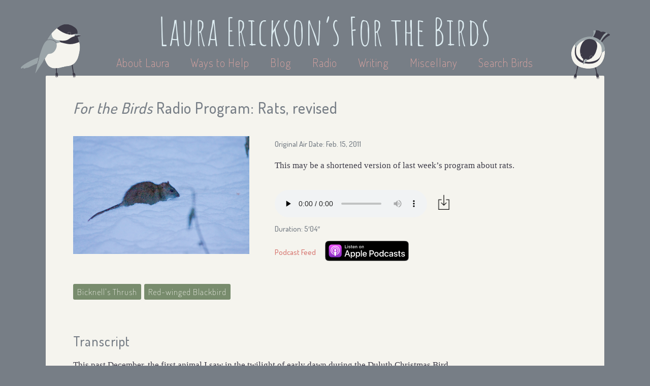

--- FILE ---
content_type: text/html; charset=utf-8
request_url: https://www.lauraerickson.com/radio/program/9665/rats-revised/
body_size: 9810
content:
<!DOCTYPE html>
<html lang="en">
  <head>
    



<meta name="viewport" content="width=device-width, user-scalable=no" />

<link href="https://static.lauraerickson.com/images/favicon.ico"
  rel="icon" type="image/x-icon" />

<link href="https://static.lauraerickson.com/stylesheets/styles.css?v=8cf81dbc"
  rel="stylesheet" type="text/css" />

<link href="https://static.lauraerickson.com/stylesheets/unslider.css"
  rel="stylesheet" type="text/css" />

<script
  src="https://static.lauraerickson.com/js/jquery.js"
  type="text/javascript"></script>

<script
  src="https://static.lauraerickson.com/js/unslider-min.js"
  type="text/javascript"></script>

<script
  src="https://static.lauraerickson.com/js/birds.js"
  type="text/javascript"></script>

<script
  src="https://static.lauraerickson.com/js/creations.js"
  type="text/javascript"></script>

<script
  src="https://static.lauraerickson.com/js/waystohelp.js"
  type="text/javascript"></script>

<script>
  (function(i,s,o,g,r,a,m){i['GoogleAnalyticsObject']=r;i[r]=i[r]||function(){
  (i[r].q=i[r].q||[]).push(arguments)},i[r].l=1*new Date();a=s.createElement(o),
  m=s.getElementsByTagName(o)[0];a.async=1;a.src=g;m.parentNode.insertBefore(a,m)
  })(window,document,'script','//www.google-analytics.com/analytics.js','ga');

  ga('create', 'UA-1619342-5', 'auto');
  ga('send', 'pageview');
</script>


    
<link href="https://www.lauraerickson.com/radio/feed.xml"
  rel="alternate" type="application/rss+xml"
  title="Laura Erickson's For the Birds RSS feed" />


    <title>
      Rats, revised | Radio |
      Laura Erickson's For the Birds
    </title>
  </head>

  <body id="radio-program">
    


    







<div id="header">
  <a id="site-title" href="/">
    <h1>Laura Erickson’s For the Birds</h1>
  </a>

  <div id="menu">
    <a href="/about-laura/"
        >
      About Laura
    </a>

    <a href="/ways-to-help/"
        >
      Ways to Help
    </a>

    <a href="https://lauraerickson.substack.com">
      Blog</a>

    <a href="/radio/"
        >
      Radio
    </a>

    <a href="/writing/"
        >
      Writing</a>

    <a href="/miscellany/"
        >
      Miscellany</a>

    <a href="/birds/"
        >
      Search Birds</a>
  </div>

</div>


    <div id="content">
      <span class="chickadee chickadee-l"></span>
      <span class="chickadee chickadee-r"></span>

      <h2 id="page-title">
<i>For the Birds</i> Radio Program: Rats, revised
</h2>

      





<div class="page-section">
  <div id="program-columns" class="page-subsection">
    <div id="artwork" class="column" data-pk="9665">
      <img src="https://static.lauraerickson.com/images/camera-icon.png" />
    </div>

    <div class="column">
      <div id="above-mp3">
        <span class="original-air-date">
          Original Air Date: Feb. 15, 2011
          
        </span>

        
        
        

        <span>
          <p>This may be a shortened version of last week&rsquo;s program about rats.</p>
        </span>
      </div>

      <div id="mp3-and-below">
        
        <span>
          

<div class="audio-with-download">
  <audio controls preload="none">
    <source src="https://media.lauraerickson.com/radio/2011-02-15_Rats.mp3" type="audio/mpeg">
    Your browser does not support the audio element.
  </audio>

  


<a class="download-link"  href="https://media.lauraerickson.com/radio/2011-02-15_Rats.mp3">
  <img src="https://static.lauraerickson.com/images/download-icon.png" \></a>

</div>

        </span>

        <span id="duration">
          Duration: 5′04″
        </span>

        

        

				<div class="radio-podcast-links">
  <a class="radio-link" href="/radio/feed.xml">
    Podcast Feed</a>
  <a class="radio-link itunes-badge" href="">
    <img class="itunes-badge-image" src="https://static.lauraerickson.com/images/apple-podcasts-button.svg" />
  </a>
</div>

      </div>
    </div>
  </div>

  <div class="page-subsection">
    
<div class="tags">
  <ul>
    
    <li class="tag">
      <a href="/bird/bicknells-thrush/">
        Bicknell&#39;s Thrush</a>
    </li>
    
    <li class="tag">
      <a href="/bird/red-winged-blackbird/">
        Red-winged Blackbird</a>
    </li>
    

    
  </ul>
</div>


  </div>

</div>


<div class="page-section">
  <h3 class="page-subtitle">Transcript</h3>

  <div id="transcript" class="markdown">
    <p>This past December, the first animal I saw in the twilight of early dawn during the Duluth Christmas Bird Count was not a bird—it was a rat, feeding below a feeder at my favorite Duluth backyard feeding station. Rats don’t survive long in Duluth neighborhoods where houses are well insulated. There’s a large population of rats in downtown Duluth, and grain elevators in the harbor attract and sustain them, but overall, rats aren’t something we Northlanders think about much. My friend with the bird feeders said she’d close down the feeders for a week or so—that’s really all it takes to send them away.</p>
<p>But rats are a huge problem in the tropics, and not just for people. Ornithologists have long known of the problems they pose for ground-nesting birds on islands, where without serious rat control efforts, many bird species would be extinct. But rats are a problem well above the ground, too. Jason Townsend, an ornithologist at the State University of New York, was doing research on Bicknell’s Thrush in the Dominican Republic when he got a real eye-opener. Every day just before sunset, he’d notice rats up in the treetops, often backlit by the glow a lovely sunset. He and colleagues from the Cornell Lab of Ornithology and colleges in Vermont and the Dominican Republic were tracking 53 Bicknell’s Thrushes via radio transmitter, and during the course of the study, rats killed 5 of the birds—a full 9.4 percent. None of the other birds died or were lost during the course of the study, so the researchers concluded that rat predation of roosting thrushes is a significant cause of mortality for the species. </p>
<p>Rats concentrate in broadleaf cloud forests where most thrushes live. But on one study area where there was also a stand of longleaf pine, many of the thrushes flew some distance from their daytime habitat to sleep in the pines, where rats are far less numerous. Apparently some of the birds are adapting to the rats by avoiding their main nocturnal stomping grounds. </p>
<p>Songbirds are surprisingly helpless when roosting at night. Many species, including Bicknell’s Thrush, are night migrants, but they still have poor night vision. On takeoff during migration, they fly directly toward the moon or stars. This instinct is a sound one because there can’t be any obstructions between them and any stars they can actually see, so they won’t crash into branches. Birds feel barometric pressure, and when they’ve reached a safe altitude, they travel horizontally, using the stars for navigation. </p>
<p>But except during migration, these birds are helpless in the dark. When I was rehabbing a bird who was stressed by handling, I provided any hands-on treatments at night. My husband or one of my kids would hold a flashlight, and we never had trouble approaching the bird and picking it up and working on it in the darkness. It makes sense that roosting birds hold tight during most night disturbances—if they took off more easily, they’d be crashing helter-skelter into branches and one another, as that flock of red-winged blackbirds did when fireworks went off at midnight in Arkansas last month. Bicknell’s Thrushes apparently hang onto their roost branch as rats approach until it’s too late.</p>
<p>The researchers were tracking just this one rare and declining species. It’s scary to think about all the other birds that rats on Hispaniola kill every night, and sad to realize that this is yet another way we humans are causing the decline of wild birds. Norway and black rats have been following us since ancient times. They reached the Caribbean Islands, where there are surprisingly few natural predators, about 500 years ago. </p>
<p>The world is ever-changing, and people have made many changes for the better, restoring habitat and protecting endangered species-even if it is habitat we messed up in the first place, and species we endangered. I often feel a hopelessness when I discover yet another bad thing is happening out there thanks to us. But knowledge is the only way we can do anything at all. I hope we can start attacking this problem with the vigor people so often use to tackle far more selfish issues.</p>
  </div>
</div>



    </div>

    <div id="footer">
  <div id="content-copyright">
    All writing, images, videos, and sound recordings by
    Laura Erickson (unless otherwise noted), 1986-2026.
    All rights reserved.
    For permissions,
    <a href="mailto:chickadee@lauraerickson.com">
      email Laura</a>.
    <!--
    I love to share my work to promote bird conservation and education,
    and to help people enjoy and learn about the birds and other creatures
    who live with us on this little planet.
    I produce this webpage, my radio program, and my photography
    and sound recordings entirely at my own expense.
    I could not bear for my hard work to be used to promote any product,
    company, or organization that is in any way harmful to birds.
    Please do not use any of my work in any for-profit projects without
    written permission from me.
    You can ask for permission by
    -->
  </div>

  <div id="website-copyright">
		<span>
			Website by
			<a href="https://katherineerickson.com/">Katherine Erickson</a>,
			code on
			<a href="https://github.com/katur/forthebirds">Github</a>.
		</span>
    <br>
		<span>
			Chickadee illustrations by
			<a href="https://michaelgeraci.com">Michael P. Geraci</a>.
		</span>
  </div>
</div>

  </body>
</html>


--- FILE ---
content_type: text/css
request_url: https://static.lauraerickson.com/stylesheets/styles.css?v=8cf81dbc
body_size: 18029
content:
@charset "UTF-8";
/********** Get rid of native browser styles **********/
/* http://meyerweb.com/eric/tools/css/reset/
   v2.0 | 20110126
   License: none (public domain)
*/
@import url(https://fonts.googleapis.com/css2?family=Amatic+SC:wght@400;700&family=Dosis:wght@200;500;600&display=swap);
html, body, div, span, applet, object, iframe,
h1, h2, h3, h4, h5, h6, p, blockquote, pre,
a, abbr, acronym, address, big, cite, code,
del, dfn, em, img, ins, kbd, q, s, samp,
small, strike, strong, tt, var,
b, u, i, center,
dl, dt, dd, ol, ul, li,
fieldset, form, label, legend,
table, caption, tbody, tfoot, thead, tr, th, td,
article, aside, canvas, details, embed,
figure, figcaption, footer, header, hgroup,
menu, nav, output, ruby, section, summary,
time, mark, audio, video {
  margin: 0;
  padding: 0;
  border: 0;
  font-size: 100%;
  font: inherit;
  vertical-align: baseline;
}

/* HTML5 display-role reset for older browsers */
article, aside, details, figcaption, figure,
footer, header, hgroup, menu, nav, section {
  display: block;
}

ol, ul {
  list-style: none;
}

blockquote, q {
  quotes: none;
}

blockquote:before, blockquote:after,
q:before, q:after {
  content: "";
  content: none;
}

table {
  border-collapse: collapse;
  border-spacing: 0;
}

.ic-Spin-cycle--faces, .ic-Spin-cycle--police-car, .ic-Spin-cycle--circles, .ic-Spin-cycle--classic-salmon-yellow, .ic-Spin-cycle--classic-forthebirds, .ic-Spin-cycle--classic {
  box-sizing: border-box;
  display: inline-block;
  vertical-align: middle;
  overflow: visible;
}
.ic-Spin-cycle--faces > svg, .ic-Spin-cycle--police-car > svg, .ic-Spin-cycle--circles > svg, .ic-Spin-cycle--classic-salmon-yellow > svg, .ic-Spin-cycle--classic-forthebirds > svg, .ic-Spin-cycle--classic > svg {
  display: block;
  overflow: visible;
}
.ic-Spin-cycle--faces > svg > *, .ic-Spin-cycle--police-car > svg > *, .ic-Spin-cycle--circles > svg > *, .ic-Spin-cycle--classic-salmon-yellow > svg > *, .ic-Spin-cycle--classic-forthebirds > svg > *, .ic-Spin-cycle--classic > svg > * {
  transform: translate3d(0, 0, 0);
  transform-origin: center;
  animation-iteration-count: infinite;
}

body:not(:-moz-handler-blocked) svg > * {
  transform: none !important;
  transform-origin: 0 0;
}

.ic-Spin-cycle--classic {
  margin: 12px;
  width: 72px;
  height: 72px;
}
@keyframes spin-cycle {
  from {
    fill: white;
    transform: scale(1);
  }
  to {
    fill: rgba(255, 255, 255, 0.1);
    transform: scale(1);
  }
}
.ic-Spin-cycle--classic > svg {
  width: 72px;
  height: 72px;
}
.ic-Spin-cycle--classic > svg > * {
  fill: rgba(255, 255, 255, 0.1);
  animation-name: spin-cycle;
  animation-duration: 0.8s;
}
.ic-Spin-cycle--classic > svg > *:nth-of-type(1) {
  animation-delay: 0.1s;
}
.ic-Spin-cycle--classic > svg > *:nth-of-type(2) {
  animation-delay: 0.2s;
}
.ic-Spin-cycle--classic > svg > *:nth-of-type(3) {
  animation-delay: 0.3s;
}
.ic-Spin-cycle--classic > svg > *:nth-of-type(4) {
  animation-delay: 0.4s;
}
.ic-Spin-cycle--classic > svg > *:nth-of-type(5) {
  animation-delay: 0.5s;
}
.ic-Spin-cycle--classic > svg > *:nth-of-type(6) {
  animation-delay: 0.6s;
}
.ic-Spin-cycle--classic > svg > *:nth-of-type(7) {
  animation-delay: 0.7s;
}

.ic-Spin-cycle--classic-forthebirds {
  margin: 12px 24px;
  width: 48px;
  height: 48px;
}
@keyframes forthebirds {
  from {
    fill: #cfd3cf;
    transform: scale(1.1);
  }
  to {
    fill: #788c6d;
    transform: scale(0.9);
  }
}
.ic-Spin-cycle--classic-forthebirds > svg {
  width: 48px;
  height: 48px;
}
.ic-Spin-cycle--classic-forthebirds > svg > * {
  fill: #788c6d;
  animation-name: forthebirds;
  animation-duration: 0.8s;
}
.ic-Spin-cycle--classic-forthebirds > svg > *:nth-of-type(1) {
  animation-delay: 0.1s;
}
.ic-Spin-cycle--classic-forthebirds > svg > *:nth-of-type(2) {
  animation-delay: 0.2s;
}
.ic-Spin-cycle--classic-forthebirds > svg > *:nth-of-type(3) {
  animation-delay: 0.3s;
}
.ic-Spin-cycle--classic-forthebirds > svg > *:nth-of-type(4) {
  animation-delay: 0.4s;
}
.ic-Spin-cycle--classic-forthebirds > svg > *:nth-of-type(5) {
  animation-delay: 0.5s;
}
.ic-Spin-cycle--classic-forthebirds > svg > *:nth-of-type(6) {
  animation-delay: 0.6s;
}
.ic-Spin-cycle--classic-forthebirds > svg > *:nth-of-type(7) {
  animation-delay: 0.7s;
}

.ic-Spin-cycle--classic-salmon-yellow {
  margin: 12px 24px;
  width: 48px;
  height: 48px;
}
@keyframes yellow {
  from {
    fill: yellow;
    transform: scale(1.1);
  }
  to {
    fill: salmon;
    transform: scale(0.9);
  }
}
.ic-Spin-cycle--classic-salmon-yellow > svg {
  width: 48px;
  height: 48px;
}
.ic-Spin-cycle--classic-salmon-yellow > svg > * {
  fill: salmon;
  animation-name: yellow;
  animation-duration: 0.8s;
}
.ic-Spin-cycle--classic-salmon-yellow > svg > *:nth-of-type(1) {
  animation-delay: 0.1s;
}
.ic-Spin-cycle--classic-salmon-yellow > svg > *:nth-of-type(2) {
  animation-delay: 0.2s;
}
.ic-Spin-cycle--classic-salmon-yellow > svg > *:nth-of-type(3) {
  animation-delay: 0.3s;
}
.ic-Spin-cycle--classic-salmon-yellow > svg > *:nth-of-type(4) {
  animation-delay: 0.4s;
}
.ic-Spin-cycle--classic-salmon-yellow > svg > *:nth-of-type(5) {
  animation-delay: 0.5s;
}
.ic-Spin-cycle--classic-salmon-yellow > svg > *:nth-of-type(6) {
  animation-delay: 0.6s;
}
.ic-Spin-cycle--classic-salmon-yellow > svg > *:nth-of-type(7) {
  animation-delay: 0.7s;
}

.ic-Spin-cycle--circles {
  margin: 12px 24px;
  width: 100px;
  height: 40px;
}
@keyframes circles {
  from {
    fill: rgba(0, 255, 0, 0.8);
    transform: scale(1.6);
  }
  to {
    fill: rgba(255, 255, 255, 0.5);
    transform: scale(1);
  }
}
.ic-Spin-cycle--circles > svg {
  width: 100px;
  height: 40px;
}
.ic-Spin-cycle--circles > svg > * {
  fill: rgba(255, 255, 255, 0.5);
  animation-name: circles;
  animation-duration: 0.8s;
}
.ic-Spin-cycle--circles > svg > *:nth-of-type(1) {
  animation-delay: 0.1s;
}
.ic-Spin-cycle--circles > svg > *:nth-of-type(2) {
  animation-delay: 0.2s;
}
.ic-Spin-cycle--circles > svg > *:nth-of-type(3) {
  animation-delay: 0.3s;
}
.ic-Spin-cycle--circles > svg > *:nth-of-type(4) {
  animation-delay: 0.4s;
}
.ic-Spin-cycle--circles > svg > *:nth-of-type(5) {
  animation-delay: 0.5s;
}
.ic-Spin-cycle--circles > svg > *:nth-of-type(6) {
  animation-delay: 0.6s;
}
.ic-Spin-cycle--circles > svg > *:nth-of-type(7) {
  animation-delay: 0.7s;
}

.ic-Spin-cycle--police-car {
  margin: 12px 24px;
  width: 100px;
  height: 40px;
}
@keyframes your-animation {
  from {
    fill: cyan;
    transform: scale(1.1);
  }
  to {
    fill: rgba(34, 34, 34, 0.8);
    transform: scale(0.3);
  }
}
.ic-Spin-cycle--police-car > svg {
  width: 100px;
  height: 40px;
}
.ic-Spin-cycle--police-car > svg > * {
  fill: rgba(34, 34, 34, 0.8);
  animation-name: your-animation;
  animation-duration: 0.6s;
}
.ic-Spin-cycle--police-car > svg > *:nth-of-type(1) {
  animation-delay: 0.1s;
}
.ic-Spin-cycle--police-car > svg > *:nth-of-type(2) {
  animation-delay: 0.2s;
}
.ic-Spin-cycle--police-car > svg > *:nth-of-type(3) {
  animation-delay: 0.3s;
}
.ic-Spin-cycle--police-car > svg > *:nth-of-type(4) {
  animation-delay: 0.4s;
}
.ic-Spin-cycle--police-car > svg > *:nth-of-type(5) {
  animation-delay: 0.5s;
}

.ic-Spin-cycle--faces {
  margin: 12px 24px;
  width: 100px;
  height: 40px;
}
@keyframes faces {
  from {
    fill: rgba(255, 255, 0, 0.7);
    transform: scale(2);
  }
  to {
    fill: rgba(102, 51, 153, 0.8);
    transform: scale(1);
  }
}
.ic-Spin-cycle--faces > svg {
  width: 100px;
  height: 40px;
}
.ic-Spin-cycle--faces > svg > * {
  fill: rgba(102, 51, 153, 0.8);
  animation-name: faces;
  animation-duration: 1.2s;
}
.ic-Spin-cycle--faces > svg > *:nth-of-type(1) {
  animation-delay: 0.1s;
}
.ic-Spin-cycle--faces > svg > *:nth-of-type(2) {
  animation-delay: 0.2s;
}
.ic-Spin-cycle--faces > svg > *:nth-of-type(3) {
  animation-delay: 0.3s;
}
.ic-Spin-cycle--faces > svg > *:nth-of-type(4) {
  animation-delay: 0.4s;
}
.ic-Spin-cycle--faces > svg > *:nth-of-type(5) {
  animation-delay: 0.5s;
}
.ic-Spin-cycle--faces > svg > *:nth-of-type(6) {
  animation-delay: 0.6s;
}
.ic-Spin-cycle--faces > svg > *:nth-of-type(7) {
  animation-delay: 0.7s;
}
.ic-Spin-cycle--faces > svg > *:nth-of-type(8) {
  animation-delay: 0.8s;
}
.ic-Spin-cycle--faces > svg > *:nth-of-type(9) {
  animation-delay: 0.9s;
}
.ic-Spin-cycle--faces > svg > *:nth-of-type(10) {
  animation-delay: 1s;
}
.ic-Spin-cycle--faces > svg > *:nth-of-type(11) {
  animation-delay: 1.1s;
}

body {
  font-family: Georgia, serif;
  font-size: 17px;
  color: #3c3a47;
  line-height: 1.5;
}
@media (max-width: 700px) {
  body {
    font-size: 15px;
  }
}

h1, h2, h3, h4 {
  margin: 0;
  padding: 0;
  font-weight: normal;
}

h1 {
  font-family: "Amatic SC", sans-serif;
}

h2, h3, h4, .markdown h1 {
  font-family: "Dosis", sans-serif;
  font-weight: 500;
  letter-spacing: 1px;
  color: #777e86;
  line-height: 1.3;
}

h2 {
  font-size: 30px;
  margin-top: -10px;
}
@media (max-width: 700px) {
  h2 {
    font-size: 24px;
  }
}

h3, .markdown h1 {
  font-size: 26px;
  margin-top: -10px;
}
@media (max-width: 700px) {
  h3, .markdown h1 {
    font-size: 21px;
  }
}

h4, .markdown h2 {
  font-size: 22px;
}
@media (max-width: 700px) {
  h4, .markdown h2 {
    font-size: 19px;
  }
}

.markdown h3, .markdown h4 {
  font-size: 19px;
}
@media (max-width: 700px) {
  .markdown h3, .markdown h4 {
    font-size: 17px;
  }
}

a {
  text-decoration: none;
  color: #d87a74;
}
a:hover, a.active {
  color: #d8ac74;
}

.help-message {
  color: #9ba5a9;
  font-style: oblique;
}

.image-caption {
  color: #777e86;
  font-size: 15px;
}
@media (max-width: 700px) {
  .image-caption {
    font-size: 13px;
  }
}

b, strong {
  font-weight: bold;
}

i, em {
  font-style: italic;
}

button:hover {
  cursor: pointer;
}

.scroll-box {
  overflow: scroll;
}

.tag {
  position: relative;
  right: 3px;
  float: left;
  margin: 3px;
  font-family: "Dosis", sans-serif;
  font-weight: 200;
  letter-spacing: 1px;
}
.tag a,
.tag span {
  float: left;
  padding: 3px 8px;
  border-radius: 3px;
}
.tag a {
  background: #788c6d;
  color: #f5f4ee;
}
.tag a:hover {
  background: #92a389;
}
.tag span {
  background: #cfd3cf;
  color: #777e86;
}

.markdown h1, .markdown h2, .markdown h3, .markdown h4 {
  margin-top: 36px;
}
.markdown p, .markdown ul, .markdown ol, .markdown h1, .markdown h2, .markdown h3, .markdown h4, .markdown blockquote, .markdown .image-wrapper {
  margin-bottom: 24px;
}
.markdown p:last-child, .markdown ul:last-child, .markdown ol:last-child, .markdown h1:last-child, .markdown h2:last-child, .markdown h3:last-child, .markdown h4:last-child, .markdown blockquote:last-child, .markdown .image-wrapper:last-child {
  margin-bottom: 0px;
}
.markdown ul {
  list-style-type: disc;
  list-style-position: inside;
}
.markdown ol {
  list-style-type: decimal;
  list-style-position: inside;
}
.markdown img, .markdown .image-caption {
  display: block;
  width: 100%;
  max-width: 700px;
  height: auto;
  margin-left: auto;
  margin-right: auto;
}
.markdown blockquote {
  padding-left: 40px;
}

html, body {
  min-width: 100%;
  margin: 0;
  background: #777e86;
}

#header, #content, #footer {
  -webkit-box-sizing: border-box;
  -moz-box-sizing: border-box;
  box-sizing: border-box;
  position: relative;
  width: 1200px;
  margin: auto;
}
#header:after, #content:after, #footer:after {
  content: "";
  display: table;
  clear: both;
}
@media (max-width: 1395px) {
  #header, #content, #footer {
    width: 86%;
    margin: 0 7%;
  }
}
@media (max-width: 1200px) {
  #header, #content, #footer {
    width: 88%;
    margin: 0 6%;
  }
}
@media (max-width: 1100px) {
  #header, #content, #footer {
    width: 90%;
    margin: 0 5%;
  }
}
@media (max-width: 1000px) {
  #header, #content, #footer {
    width: 92%;
    margin: 0 4%;
  }
}
@media (max-width: 900px) {
  #header, #content, #footer {
    width: 94%;
    margin: 0 3%;
  }
}
@media (max-width: 400px) {
  #header, #content, #footer {
    width: 100%;
    margin: 0;
  }
}

#content {
  min-height: 500px;
  height: auto;
  background: #f5f4ee;
  padding: 54px;
  border-radius: 2px;
}
#content #edit-page-link {
  display: block;
  position: absolute;
  top: 54px;
  right: 54px;
  font-family: "Dosis", sans-serif;
  font-size: 15px;
}
@media (max-width: 600px) {
  #content {
    padding: 28.8px 3%;
    min-height: 0;
  }
  #content #edit-page-link {
    top: 28.8px;
    right: 3%;
  }
}
@media (max-width: 400px) {
  #content {
    border-radius: 0;
  }
}

#footer {
  margin-top: 36px;
  margin-bottom: 36px;
}

#page-title, .page-subtitle, .page-section, .page-subsection {
  float: left;
  clear: both;
  width: 100%;
}

#page-title {
  margin-bottom: 36px;
}
@media (max-width: 500px) {
  #page-title {
    margin-bottom: 18px;
  }
}
#page-title:empty {
  margin-bottom: 0px;
}

#page-title + .page-section > .page-subtitle {
  margin-top: 12px;
}
@media (max-width: 500px) {
  #page-title + .page-section > .page-subtitle {
    margin-top: 12px;
  }
}

.page-subtitle {
  margin-bottom: 18px;
}
@media (max-width: 500px) {
  .page-subtitle {
    margin-bottom: 12px;
  }
}

.page-section {
  margin-bottom: 72px;
}
@media (max-width: 500px) {
  .page-section {
    margin-bottom: 36px;
  }
}
.page-section:last-child {
  margin-bottom: 0px;
}

.page-subsection {
  margin-bottom: 36px;
}
@media (max-width: 500px) {
  .page-subsection {
    margin-bottom: 18px;
  }
}
.page-subsection:last-child {
  margin-bottom: 0px;
}

#header {
  padding-top: 5px;
  text-align: center;
  font-family: "Dosis", sans-serif;
  font-weight: 200;
  letter-spacing: 1px;
}
#header a {
  color: #e6a8a4;
}
#header a:hover, #header a.active {
  color: #e6c9a4;
}
#header #site-title {
  display: inline-block;
  position: relative;
  overflow: hidden;
  margin: 0;
  width: 725px;
  padding-top: 87px;
}
#header #site-title h1 {
  position: absolute;
  width: 100%;
  top: 0;
  left: 0;
  color: #deedf2;
  font-size: 75px;
}
@media (max-width: 950px) {
  #header #site-title {
    width: 90%;
    padding-top: 11%;
  }
  #header #site-title h1 {
    font-size: 8vw;
  }
}
@media (max-width: 700px) {
  #header #site-title {
    width: 100%;
    padding-top: 12%;
  }
  #header #site-title h1 {
    font-size: 9vw;
  }
}
@media (max-width: 600px) {
  #header #site-title {
    margin-top: 10px;
  }
  #header #site-title h1 {
    font-weight: bold;
  }
}
#header #menu {
  float: left;
  clear: both;
  width: 86%;
  margin: 9px 7%;
  font-size: 22px;
}
#header #menu a {
  white-space: nowrap;
  padding: 0 18px;
}
@media (max-width: 1000px) {
  #header #menu {
    width: 84%;
    margin: 9px 8%;
    font-size: 21px;
  }
}
@media (max-width: 750px) {
  #header #menu {
    width: 82%;
    margin: 9px 9%;
    font-size: 20px;
  }
}
@media (max-width: 600px) {
  #header #menu {
    font-family: "Dosis", sans-serif;
    font-weight: 500;
    letter-spacing: 1px;
  }
  #header #menu a {
    display: inline-block;
    padding-top: 5px;
    padding-bottom: 5px;
  }
}
@media (max-width: 400px) {
  #header #menu {
    -webkit-box-sizing: border-box;
    -moz-box-sizing: border-box;
    box-sizing: border-box;
    width: 100%;
    margin-top: 0;
    margin-right: 0;
    margin-bottom: 35px;
    margin-left: 0;
    padding: 10px;
  }
}

.chickadee {
  display: block;
  position: absolute;
  background-size: contain;
  background-repeat: no-repeat;
}

.chickadee-l {
  top: -149px;
  left: -50px;
  width: 15%;
  max-width: 120px;
  height: 154px;
  background-image: url([data-uri]);
  background-position: bottom right;
}
@media (max-width: 850px) {
  .chickadee-l {
    left: -40px;
  }
}
@media (max-width: 650px) {
  .chickadee-l {
    left: -20px;
  }
}
@media (max-width: 550px) {
  .chickadee-l {
    top: -152px;
  }
}
@media (max-width: 400px) {
  .chickadee-l {
    left: -5px;
  }
}

.chickadee-r {
  top: -145px;
  right: -13px;
  width: 10%;
  max-width: 80px;
  height: 154px;
  background-image: url([data-uri]);
  background-position: bottom left;
}
@media (max-width: 1050px) {
  .chickadee-r {
    top: -148px;
  }
}
@media (max-width: 900px) {
  .chickadee-r {
    right: 0;
  }
}
@media (max-width: 650px) {
  .chickadee-r {
    top: -150px;
  }
}
@media (max-width: 400px) {
  .chickadee-r {
    top: -152px;
  }
}

#footer {
  color: #f5f4ee;
  font-family: "Dosis", sans-serif;
  font-weight: 200;
  letter-spacing: 1px;
}
@media (max-width: 600px) {
  #footer {
    font-family: "Dosis", sans-serif;
    font-weight: 500;
    letter-spacing: 1px;
  }
}
@media (max-width: 400px) {
  #footer {
    padding: 0 20px;
  }
}
#footer #content-copyright {
  max-width: 60%;
  float: left;
}
@media (max-width: 400px) {
  #footer #content-copyright {
    max-width: 100%;
    width: 100%;
  }
}
#footer #website-copyright {
  max-width: 35%;
  float: right;
}
@media (max-width: 400px) {
  #footer #website-copyright {
    max-width: 100%;
    width: 100%;
    margin-top: 20px;
  }
  #footer #website-copyright span {
    display: block;
  }
}
#footer a {
  color: #e6a8a4;
}
#footer a:hover, #footer a.active {
  color: #e6c9a4;
}

#admin-bar {
  width: 100%;
  height: 28px;
  background: #3c3a47;
  color: #cfd3cf;
  font-size: 14px;
  line-height: 28px;
  font-family: "Dosis", sans-serif;
  letter-spacing: 0.6px;
  text-align: left;
}
#admin-bar span,
#admin-bar a {
  float: left;
  padding: 0 10px;
  text-transform: lowercase;
}
#admin-bar .user {
  margin: 0 10px;
}
#admin-bar a:hover {
  background: rgba(255, 255, 255, 0.1);
  color: #de8d88;
}
#admin-bar .logout,
#admin-bar .bird-search {
  float: right;
}
#admin-bar form,
#admin-bar button,
#admin-bar input {
  display: inline;
}
#admin-bar form button,
#admin-bar form input {
  border: none;
  border-radius: 3px;
  padding: 2px 4px;
}
#admin-bar button,
#admin-bar input {
  font-family: inherit;
  font-size: inherit;
  letter-spacing: inherit;
}
#admin-bar input {
  background: #cfd3cf;
}
#admin-bar button {
  background: #9ba5a9;
}

#home #page-title {
  display: none;
}
#home #home-wrapper {
  margin: auto;
  max-width: 800px;
  text-align: center;
}
#home #home-wrapper #motto {
  font-style: italic;
  font-size: 26px;
  font-family: "Dosis";
  color: #9ba5a9;
}
#home #home-wrapper #home-slider {
  margin-top: 36px;
  background: black;
  position: relative;
  width: 100%;
}
#home #home-wrapper #home-slider:before {
  content: "";
  display: block;
  margin-top: 60%;
}
#home #home-wrapper #home-slider ul {
  position: absolute;
  top: 0;
  left: 0;
  width: 100%;
  height: 100%;
}
#home #home-wrapper #home-slider ul li {
  top: 50%;
}
#home #home-wrapper #home-slider ul li img {
  position: absolute;
  left: 0;
  -webkit-transform: translateY(-50%);
  -moz-transform: translateY(-50%);
  -ms-transform: translateY(-50%);
  -o-transform: translateY(-50%);
  transform: translateY(-50%);
  width: 100%;
}
#home #home-wrapper .unslider-nav ol {
  margin-top: 5px;
  list-style: none;
  text-align: center;
}
#home #home-wrapper .unslider-nav ol li {
  display: inline-block;
  width: 6px;
  height: 6px;
  margin: 0 4px;
  background: transparent;
  border-radius: 5px;
  overflow: hidden;
  text-indent: -999em;
  border: 2px solid #9ba5a9;
  cursor: pointer;
}
#home #home-wrapper .unslider-nav ol li.unslider-active {
  background: #9ba5a9;
  cursor: default;
}
@media (max-width: 750px) {
  #home #home-wrapper #motto {
    font-size: 22px;
  }
}
@media (max-width: 500px) {
  #home #home-wrapper #motto {
    font-size: 18px;
  }
  #home #home-wrapper #home-slider {
    margin-top: 18px;
  }
}

#about img#primary-photo {
  float: left;
  width: 40%;
  height: auto;
  margin-right: 5%;
  margin-bottom: 18px;
}
@media (max-width: 600px) {
  #about img#primary-photo {
    width: 100%;
    margin-right: 0%;
    margin-bottom: 36px;
  }
}
#about #overview, #about #bio {
  max-width: 900px;
}

#birds ul {
  list-style-position: inside;
  list-style-type: disc;
}
#birds ul ul li, #birds ul ul ul {
  padding-left: 30px;
}
#birds ul ul {
  list-style-type: circle;
}
#birds ul ul ul {
  list-style-type: square;
}
#birds ul ul ul ul {
  list-style-type: disc;
}
#birds #bird-search form {
  margin-bottom: 18px;
}
#birds #bird-search form button,
#birds #bird-search form input {
  border: none;
  border-radius: 3px;
  padding: 2px 4px;
}
#birds #bird-search form p {
  display: inline-block;
}
#birds #bird-search form input,
#birds #bird-search form button {
  font-size: 14px;
  font-family: "Dosis", sans-serif;
  letter-spacing: 1px;
  padding: 8px;
}
#birds #bird-search form input {
  min-width: 180px;
  background: #dcdfdc;
}
#birds #bird-search form button {
  color: #f5f4ee;
  background: #9ba5a9;
}
#birds #bird-search form button:hover {
  background: #777e86;
}

#bird #taxonomy-table,
#bird #taxonomy-text {
  width: 100%;
  background: #788c6d;
  font-family: "Dosis", sans-serif;
  font-weight: 200;
  letter-spacing: 1px;
  color: #f5f4ee;
  text-align: center;
}
#bird #taxonomy-table td {
  padding: 2px 4px;
}
@media (max-width: 800px) {
  #bird #taxonomy-table {
    font-size: 16px;
  }
}
@media (max-width: 600px) {
  #bird #taxonomy-table {
    display: none;
  }
}
#bird #taxonomy-text {
  display: none;
}
#bird #taxonomy-text:after {
  content: "";
  display: table;
  clear: both;
}
@media (max-width: 600px) {
  #bird #taxonomy-text {
    display: block;
  }
}
#bird #taxonomy-text span {
  -webkit-box-sizing: border-box;
  -moz-box-sizing: border-box;
  box-sizing: border-box;
  float: left;
  width: 33%;
  padding: 5px 20px;
}
@media (max-width: 400px) {
  #bird #taxonomy-text span {
    width: 100%;
    padding: 5px 10px;
  }
}
#bird #overview #main-media-wrapper {
  float: left;
  max-width: 45%;
  margin-right: 5%;
  margin-bottom: 18px;
}
#bird #overview #main-media-wrapper img, #bird #overview #main-media-wrapper audio {
  float: left;
  width: 100%;
  display: block;
}
#bird #overview #main-media-wrapper img {
  height: auto;
}
@media (max-width: 600px) {
  #bird #overview #main-media-wrapper {
    max-width: 100%;
    margin-right: 0%;
    margin-bottom: 36px;
  }
}
#bird #overview #blurb {
  margin-bottom: 36px;
}
#bird #overview #info-spans span {
  font-family: "Dosis", sans-serif;
  display: block;
  margin-bottom: 12px;
}
#bird #additional-photos #spinner {
  display: inline-block;
  position: relative;
  left: 50%;
  -webkit-transform: translateX(-50%);
  -moz-transform: translateX(-50%);
  -ms-transform: translateX(-50%);
  -o-transform: translateX(-50%);
  transform: translateX(-50%);
}
#bird #additional-photos .no-photo-message {
  width: 100%;
  padding: 0 2.5%;
  float: left;
}
#bird #public-cards,
#bird #private-cards,
#bird #additional-photos {
  width: 105%;
  padding: 0 2.5%;
  position: relative;
  left: -5%;
}
#bird #public-cards .card, #bird #public-cards .additional-photo,
#bird #private-cards .card,
#bird #private-cards .additional-photo,
#bird #additional-photos .card,
#bird #additional-photos .additional-photo {
  display: block;
  position: relative;
  box-sizing: border-box;
  float: left;
  width: 20%;
  margin: 0 2.5% 50px 2.5%;
}
#bird #public-cards .card:nth-child(4n+1), #bird #public-cards .additional-photo:nth-child(4n+1),
#bird #private-cards .card:nth-child(4n+1),
#bird #private-cards .additional-photo:nth-child(4n+1),
#bird #additional-photos .card:nth-child(4n+1),
#bird #additional-photos .additional-photo:nth-child(4n+1) {
  clear: left;
}
@media (max-width: 1400px) {
  #bird #public-cards .card, #bird #public-cards .additional-photo,
#bird #private-cards .card,
#bird #private-cards .additional-photo,
#bird #additional-photos .card,
#bird #additional-photos .additional-photo {
    width: 28.3%;
  }
  #bird #public-cards .card:nth-child(4n+1), #bird #public-cards .additional-photo:nth-child(4n+1),
#bird #private-cards .card:nth-child(4n+1),
#bird #private-cards .additional-photo:nth-child(4n+1),
#bird #additional-photos .card:nth-child(4n+1),
#bird #additional-photos .additional-photo:nth-child(4n+1) {
    clear: none;
  }
  #bird #public-cards .card:nth-child(3n+1), #bird #public-cards .additional-photo:nth-child(3n+1),
#bird #private-cards .card:nth-child(3n+1),
#bird #private-cards .additional-photo:nth-child(3n+1),
#bird #additional-photos .card:nth-child(3n+1),
#bird #additional-photos .additional-photo:nth-child(3n+1) {
    clear: left;
  }
}
@media (max-width: 1050px) {
  #bird #public-cards .card, #bird #public-cards .additional-photo,
#bird #private-cards .card,
#bird #private-cards .additional-photo,
#bird #additional-photos .card,
#bird #additional-photos .additional-photo {
    width: 45%;
  }
  #bird #public-cards .card:nth-child(4n+1), #bird #public-cards .additional-photo:nth-child(4n+1),
#bird #private-cards .card:nth-child(4n+1),
#bird #private-cards .additional-photo:nth-child(4n+1),
#bird #additional-photos .card:nth-child(4n+1),
#bird #additional-photos .additional-photo:nth-child(4n+1) {
    clear: none;
  }
  #bird #public-cards .card:nth-child(3n+1), #bird #public-cards .additional-photo:nth-child(3n+1),
#bird #private-cards .card:nth-child(3n+1),
#bird #private-cards .additional-photo:nth-child(3n+1),
#bird #additional-photos .card:nth-child(3n+1),
#bird #additional-photos .additional-photo:nth-child(3n+1) {
    clear: none;
  }
  #bird #public-cards .card:nth-child(2n+1), #bird #public-cards .additional-photo:nth-child(2n+1),
#bird #private-cards .card:nth-child(2n+1),
#bird #private-cards .additional-photo:nth-child(2n+1),
#bird #additional-photos .card:nth-child(2n+1),
#bird #additional-photos .additional-photo:nth-child(2n+1) {
    clear: left;
  }
}
@media (max-width: 700px) {
  #bird #public-cards .card, #bird #public-cards .additional-photo,
#bird #private-cards .card,
#bird #private-cards .additional-photo,
#bird #additional-photos .card,
#bird #additional-photos .additional-photo {
    width: 95%;
  }
}
#bird #public-cards .additional-photo img,
#bird #private-cards .additional-photo img,
#bird #additional-photos .additional-photo img {
  width: 100%;
}
#bird #public-cards .additional-photo a,
#bird #private-cards .additional-photo a,
#bird #additional-photos .additional-photo a {
  display: block;
  width: 100%;
  text-align: center;
  font-family: "Dosis", sans-serif;
}
#bird #public-cards .card,
#bird #private-cards .card,
#bird #additional-photos .card {
  padding: 15px;
  border: 1px solid #cfd3cf;
  border-radius: 2px;
}
#bird #public-cards .card h4,
#bird #private-cards .card h4,
#bird #additional-photos .card h4 {
  margin-bottom: 10px;
  text-align: center;
}
#bird #public-cards .card span,
#bird #private-cards .card span,
#bird #additional-photos .card span {
  display: block;
  clear: both;
}
#bird #public-cards .card span.year,
#bird #private-cards .card span.year,
#bird #additional-photos .card span.year {
  clear: none;
  display: inline;
  font-size: 13px;
  color: #9ba5a9;
}
#bird #public-cards .card ul,
#bird #private-cards .card ul,
#bird #additional-photos .card ul {
  font-size: 15px;
  list-style-type: disc;
  list-style-position: inside;
  max-height: 167px;
  overflow: scroll;
}
#bird #public-cards .card img,
#bird #private-cards .card img,
#bird #additional-photos .card img {
  max-width: 100%;
}

#birds-taxonomical ul {
  list-style-position: inside;
  list-style-type: disc;
  line-height: 150%;
}
#birds-taxonomical ul ul li, #birds-taxonomical ul ul ul {
  padding-left: 30px;
}
#birds-taxonomical ul ul {
  list-style-type: circle;
}
#birds-taxonomical ul ul ul {
  list-style-type: square;
}
#birds-taxonomical ul ul ul ul {
  list-style-type: disc;
}
#birds-taxonomical ul.collapsed {
  display: none;
}
#birds-taxonomical ul li.no-subfamily {
  font-size: 14px;
  font-style: italic;
  color: gray;
}
#birds-taxonomical .plus-sign {
  position: relative;
  top: -1px;
  display: inline-block;
  width: 8px;
  height: 8px;
}
#birds-taxonomical .plus-sign:hover {
  cursor: pointer;
}
#birds-taxonomical .plus-sign::after, #birds-taxonomical .plus-sign::before {
  content: " ";
  position: absolute;
  background: #de8d88;
}
#birds-taxonomical .plus-sign::after:hover, #birds-taxonomical .plus-sign::before:hover {
  background: #deb888;
}
#birds-taxonomical .plus-sign::after {
  top: 3px;
  left: 0;
  width: 8px;
  height: 2px;
}
#birds-taxonomical .plus-sign::before {
  top: 0;
  left: 3px;
  width: 2px;
  height: 8px;
}
#birds-taxonomical .plus-sign.minus::after {
  background: #deb888;
}
#birds-taxonomical .plus-sign.minus::before {
  display: none;
}

#photo-checklist #content {
  background: black;
}
#photo-checklist #content #page-title {
  color: #deb888;
}
#photo-checklist #content #photo-checklist-full {
  position: relative;
  overflow: hidden;
}
#photo-checklist #content #photo-checklist-full h2 {
  width: 100%;
  float: left;
  clear: both;
  font-family: "Amatic SC", sans-serif;
  font-size: 100px;
  color: #deedf2;
  text-align: center;
  line-height: 100%;
  padding-top: 10px;
  padding-bottom: 36px;
}
@media (max-width: 1120px) {
  #photo-checklist #content #photo-checklist-full h2 {
    font-size: 9vw;
  }
}
#photo-checklist #content #photo-checklist-full .photo-checklist-family {
  float: left;
  clear: both;
  width: 105%;
  padding: 0 2.5%;
  position: relative;
  left: -5%;
}
#photo-checklist #content #photo-checklist-full .photo-checklist-family .photo-and-caption {
  display: block;
  background: rgba(255, 255, 255, 0.2);
  box-sizing: border-box;
  display: block;
  position: relative;
  box-sizing: border-box;
  float: left;
  width: 20%;
  margin: 0 2.5% 50px 2.5%;
}
#photo-checklist #content #photo-checklist-full .photo-checklist-family .photo-and-caption:nth-child(4n+1) {
  clear: left;
}
@media (max-width: 1400px) {
  #photo-checklist #content #photo-checklist-full .photo-checklist-family .photo-and-caption {
    width: 28.3%;
  }
  #photo-checklist #content #photo-checklist-full .photo-checklist-family .photo-and-caption:nth-child(4n+1) {
    clear: none;
  }
  #photo-checklist #content #photo-checklist-full .photo-checklist-family .photo-and-caption:nth-child(3n+1) {
    clear: left;
  }
}
@media (max-width: 1050px) {
  #photo-checklist #content #photo-checklist-full .photo-checklist-family .photo-and-caption {
    width: 45%;
  }
  #photo-checklist #content #photo-checklist-full .photo-checklist-family .photo-and-caption:nth-child(4n+1) {
    clear: none;
  }
  #photo-checklist #content #photo-checklist-full .photo-checklist-family .photo-and-caption:nth-child(3n+1) {
    clear: none;
  }
  #photo-checklist #content #photo-checklist-full .photo-checklist-family .photo-and-caption:nth-child(2n+1) {
    clear: left;
  }
}
@media (max-width: 700px) {
  #photo-checklist #content #photo-checklist-full .photo-checklist-family .photo-and-caption {
    width: 95%;
  }
}
#photo-checklist #content #photo-checklist-full .photo-checklist-family .photo-and-caption--unloaded {
  display: block;
  position: relative;
  box-sizing: border-box;
  float: left;
  width: 20%;
  margin: 0 2.5% 50px 2.5%;
  padding-top: 16%;
}
#photo-checklist #content #photo-checklist-full .photo-checklist-family .photo-and-caption--unloaded:nth-child(4n+1) {
  clear: left;
}
@media (max-width: 1400px) {
  #photo-checklist #content #photo-checklist-full .photo-checklist-family .photo-and-caption--unloaded {
    width: 28.3%;
    padding-top: 19%;
  }
  #photo-checklist #content #photo-checklist-full .photo-checklist-family .photo-and-caption--unloaded:nth-child(4n+1) {
    clear: none;
  }
  #photo-checklist #content #photo-checklist-full .photo-checklist-family .photo-and-caption--unloaded:nth-child(3n+1) {
    clear: left;
  }
}
@media (max-width: 1050px) {
  #photo-checklist #content #photo-checklist-full .photo-checklist-family .photo-and-caption--unloaded {
    width: 45%;
    padding-top: 30%;
  }
  #photo-checklist #content #photo-checklist-full .photo-checklist-family .photo-and-caption--unloaded:nth-child(4n+1) {
    clear: none;
  }
  #photo-checklist #content #photo-checklist-full .photo-checklist-family .photo-and-caption--unloaded:nth-child(3n+1) {
    clear: none;
  }
  #photo-checklist #content #photo-checklist-full .photo-checklist-family .photo-and-caption--unloaded:nth-child(2n+1) {
    clear: left;
  }
}
@media (max-width: 700px) {
  #photo-checklist #content #photo-checklist-full .photo-checklist-family .photo-and-caption--unloaded {
    width: 95%;
    padding-top: 57%;
  }
}
#photo-checklist #content #photo-checklist-full .photo-checklist-family .photo-and-caption--loading {
  display: block;
  position: relative;
  box-sizing: border-box;
  float: left;
  width: 20%;
  margin: 0 2.5% 50px 2.5%;
  padding-top: 16%;
}
#photo-checklist #content #photo-checklist-full .photo-checklist-family .photo-and-caption--loading:nth-child(4n+1) {
  clear: left;
}
@media (max-width: 1400px) {
  #photo-checklist #content #photo-checklist-full .photo-checklist-family .photo-and-caption--loading {
    width: 28.3%;
    padding-top: 19%;
  }
  #photo-checklist #content #photo-checklist-full .photo-checklist-family .photo-and-caption--loading:nth-child(4n+1) {
    clear: none;
  }
  #photo-checklist #content #photo-checklist-full .photo-checklist-family .photo-and-caption--loading:nth-child(3n+1) {
    clear: left;
  }
}
@media (max-width: 1050px) {
  #photo-checklist #content #photo-checklist-full .photo-checklist-family .photo-and-caption--loading {
    width: 45%;
    padding-top: 30%;
  }
  #photo-checklist #content #photo-checklist-full .photo-checklist-family .photo-and-caption--loading:nth-child(4n+1) {
    clear: none;
  }
  #photo-checklist #content #photo-checklist-full .photo-checklist-family .photo-and-caption--loading:nth-child(3n+1) {
    clear: none;
  }
  #photo-checklist #content #photo-checklist-full .photo-checklist-family .photo-and-caption--loading:nth-child(2n+1) {
    clear: left;
  }
}
@media (max-width: 700px) {
  #photo-checklist #content #photo-checklist-full .photo-checklist-family .photo-and-caption--loading {
    width: 95%;
    padding-top: 57%;
  }
}
#photo-checklist #content #photo-checklist-full .photo-checklist-family .photo-and-caption:after {
  content: "";
  display: block;
  position: absolute;
  top: 0;
  left: 0;
  width: 100%;
  height: 100%;
  z-index: 1;
}
#photo-checklist #content #photo-checklist-full .photo-checklist-family .photo-and-caption:hover:after {
  cursor: pointer;
  -webkit-transition: background, 130ms, linear;
  -moz-transition: background, 130ms, linear;
  transition: background, 130ms, linear;
  background: rgba(222, 237, 242, 0.1);
}
#photo-checklist #content #photo-checklist-full .photo-checklist-family .photo-and-caption img {
  float: left;
  width: 100%;
  height: auto;
}
#photo-checklist #content #photo-checklist-full .photo-checklist-family .photo-and-caption .photo-caption {
  box-sizing: border-box;
  display: block;
  position: absolute;
  bottom: 0;
  left: 0;
  width: 100%;
  padding: 2%;
  background: rgba(0, 0, 0, 0.5);
  font-family: "Dosis", sans-serif;
  font-size: 13px;
  letter-spacing: 0.1em;
  color: #deedf2;
}
#photo-checklist #content #photo-checklist-full .photo-checklist-family .photo-and-caption .photo-caption .left {
  float: left;
}
#photo-checklist #content #photo-checklist-full .photo-checklist-family .photo-and-caption .photo-caption .right {
  float: right;
}

.audio-with-download {
  display: flex;
  align-items: center;
}
.audio-with-download audio {
  margin-right: 18px;
}

#miscellany ul {
  list-style-position: inside;
  list-style-type: disc;
}
#miscellany ul ul li, #miscellany ul ul ul {
  padding-left: 30px;
}
#miscellany ul ul {
  list-style-type: circle;
}
#miscellany ul ul ul {
  list-style-type: square;
}
#miscellany ul ul ul ul {
  list-style-type: disc;
}
#miscellany ul li {
  margin-bottom: 9px;
}
#miscellany ul li .description {
  display: block;
  clear: both;
  margin-left: 1em;
}
#miscellany ul li .description a {
  display: inline-block;
  clear: none;
}

#radio #links {
  display: flex;
  justify-content: space-between;
  align-items: center;
  width: 100%;
  float: left;
  margin-bottom: 36px;
  font-family: "Dosis", sans-serif;
  font-size: 21px;
  height: 44px;
}
@media (max-width: 500px) {
  #radio #links {
    height: 34px;
  }
}
#radio #links .radio-link {
  display: flex;
  height: 100%;
  align-items: center;
  justify-content: center;
  margin-right: 18px;
  line-height: 1;
}
#radio #links .radio-link:last-child {
  margin-right: 0;
}
#radio #links .radio-podcast-links {
  height: 100%;
}
#radio #links .radio-podcast-links img {
  width: auto;
  height: 100%;
}
#radio #year-program-container {
  float: left;
  position: relative;
  width: 100%;
  min-height: 500px;
}
#radio #year-program-container #year-selector-container {
  display: none;
  width: 100%;
  margin-bottom: 25px;
}
@media (max-width: 500px) {
  #radio #year-program-container #year-selector-container {
    display: block;
  }
}
#radio #year-program-container #year-selector-container label {
  display: block;
  width: 100%;
  padding-bottom: 5px;
  font-family: "Dosis", sans-serif;
}
#radio #year-program-container #year-selector-container #year-selector {
  display: block;
  width: 100%;
  padding: 20px;
}
#radio #year-program-container #year-list {
  float: left;
  width: 100px;
  font-family: "Dosis", sans-serif;
  font-size: 36px;
  color: #777e86;
}
@media (max-width: 500px) {
  #radio #year-program-container #year-list {
    display: none;
  }
}
#radio #year-program-container #year-list a {
  white-space: nowrap;
}
#radio #year-program-container #year-list a.active:after {
  display: inline-block;
  position: relative;
  bottom: 7px;
  padding-left: 7px;
  font-size: 18px;
  -webkit-transform: scaleX(0.7);
  -moz-transform: scaleX(0.7);
  -ms-transform: scaleX(0.7);
  -o-transform: scaleX(0.7);
  transform: scaleX(0.7);
  content: "➤";
}
#radio #year-program-container #programs {
  -webkit-box-sizing: border-box;
  -moz-box-sizing: border-box;
  box-sizing: border-box;
  width: -webkit-calc(100% - 100px);
  width: calc(100% - 100px);
  float: right;
}
@media (max-width: 500px) {
  #radio #year-program-container #programs {
    width: 100%;
  }
}
#radio #year-program-container #programs .program {
  float: left;
  width: 100%;
  overflow: hidden;
  word-wrap: break-word;
}
#radio #year-program-container #programs .program:nth-child(even) {
  background: #e1e6df;
}
#radio #year-program-container #programs .program:nth-child(odd) {
  background: #e9ede8;
}
#radio #year-program-container #programs .program .program-intro {
  -webkit-box-sizing: border-box;
  -moz-box-sizing: border-box;
  box-sizing: border-box;
  color: #d36760;
  display: block;
  width: 100%;
  height: 100%;
  padding: 8px 12px;
}
#radio #year-program-container #programs .program .program-intro:hover, #radio #year-program-container #programs .program .program-intro.active {
  color: #cd944c;
}
#radio #year-program-container #programs .program .program-intro .title,
#radio #year-program-container #programs .program .program-intro .description {
  width: 100%;
}
#radio #year-program-container #programs .program .program-intro .title {
  margin-top: 5px;
}
#radio #year-program-container #programs .program .program-intro .description {
  margin-top: 10px;
  font-size: 15px;
  color: #777e86;
}
#radio #year-program-container #programs .program .program-intro .description p + p {
  margin-top: 12px;
}
#radio #year-program-container #programs .program .program-more {
  display: none;
  padding: 36px;
  padding-top: 18px;
}
#radio #year-program-container #programs .program .program-more:after {
  content: "";
  display: table;
  clear: both;
}
#radio #year-program-container #programs .program .program-more .columns .column:first-child {
  float: left;
  width: 33%;
}
#radio #year-program-container #programs .program .program-more .columns .column:last-child {
  float: right;
  width: 60%;
  margin-top: 0px;
}
@media (max-width: 600px) {
  #radio #year-program-container #programs .program .program-more .columns .column:first-child, #radio #year-program-container #programs .program .program-more .columns .column:last-child {
    float: left;
    width: 100%;
  }
  #radio #year-program-container #programs .program .program-more .columns .column:last-child {
    margin-top: 36px;
  }
}
#radio #year-program-container #programs .program .program-more .columns .artwork img {
  width: 100%;
  height: auto;
}
#radio #year-program-container #programs .program .program-more .columns .fields {
  font-family: "Dosis", sans-serif;
  font-size: 15px;
  color: #777e86;
}
#radio #year-program-container #programs .program .program-more .columns .fields span {
  float: left;
  clear: both;
  margin-bottom: 12px;
}
#radio #year-program-container #programs .program .program-more .columns .fields span:last-child {
  margin-bottom: 0px;
}
#radio #year-program-container #programs .program .program-more .columns .fields .audio {
  line-height: 15px;
}
#radio #year-program-container #programs .program .program-more .columns .fields a {
  color: #d36760;
}
#radio #year-program-container #programs .program .program-more .columns .fields a:hover, #radio #year-program-container #programs .program .program-more .columns .fields a.active {
  color: #cd944c;
}
#radio #year-program-container #programs .program .program-more .tags {
  width: 100%;
  float: left;
  margin-top: 36px;
}

#radio-program #program-columns .column:first-child {
  float: left;
  width: 35%;
}
#radio-program #program-columns .column:last-child {
  float: right;
  width: 60%;
  margin-top: 0px;
}
@media (max-width: 600px) {
  #radio-program #program-columns .column:first-child, #radio-program #program-columns .column:last-child {
    float: left;
    width: 100%;
  }
  #radio-program #program-columns .column:last-child {
    margin-top: 36px;
  }
}
#radio-program #program-columns #artwork img {
  max-width: 100%;
}
#radio-program #program-columns #above-mp3 {
  float: left;
  width: 100%;
  margin-bottom: 36px;
}
#radio-program #program-columns #above-mp3 span {
  float: left;
  clear: both;
  margin-bottom: 18px;
}
#radio-program #program-columns #above-mp3 span:last-child {
  margin-bottom: 0px;
}
#radio-program #program-columns #above-mp3 .original-air-date {
  font-family: "Dosis", sans-serif;
  font-size: 15px;
  color: #777e86;
  margin-top: 5px;
}
#radio-program #program-columns #above-mp3 p + p {
  margin-top: 15px;
}
#radio-program #program-columns #mp3-and-below {
  float: left;
  width: 100%;
  font-family: "Dosis", sans-serif;
  font-size: 15px;
  color: #777e86;
}
#radio-program #program-columns #mp3-and-below span {
  float: left;
  clear: both;
  margin-bottom: 12px;
}
#radio-program #program-columns #mp3-and-below span:last-child {
  margin-bottom: 0px;
}
#radio-program #transcript {
  width: 100%;
  max-width: 750px;
}
#radio-program #transcript .image-wrapper {
  display: table;
  margin-left: auto;
  margin-right: auto;
}
#radio-program #transcript .image-wrapper img {
  max-width: 500px;
  height: auto;
}
#radio-program #transcript .image-wrapper .image-caption {
  display: table-caption;
  caption-side: bottom;
}
#radio-program #transcript .image-wrapper.banner {
  width: 100%;
}
#radio-program #transcript .image-wrapper.banner img {
  width: 100%;
  max-width: 100%;
}
#radio-program .radio-podcast-links {
  float: left;
  width: 100%;
}

#radio .download-link img,
#radio-program .download-link img {
  width: 30px;
  height: 30px;
}
#radio audio,
#radio-program audio {
  max-width: 100%;
}

#radio-calendar {
  min-width: 800px;
}
#radio-calendar .download-link img {
  width: 20px;
  height: 20px;
}
#radio-calendar table, #radio-calendar th, #radio-calendar td {
  border: 1px solid black;
}
#radio-calendar table {
  width: 100%;
  table-layout: fixed;
  border-collapse: collapse;
}
#radio-calendar table th, #radio-calendar table td {
  padding: 5px;
}
#radio-calendar table th {
  background: #788c6d;
  color: #f5f4ee;
  font-family: "Dosis", sans-serif;
  letter-spacing: 1px;
}
#radio-calendar table td {
  height: 50px;
  font-size: 16px;
}
#radio-calendar table td span, #radio-calendar table td a {
  display: block;
}
#radio-calendar table td .day {
  font-family: "Dosis", sans-serif;
  font-weight: bold;
}
#radio-calendar table td .program-type, #radio-calendar table td .mp3-unavailable {
  font-family: "Dosis", sans-serif;
  font-size: 15px;
  color: #777e86;
}
#radio-calendar table td.no-day {
  background: #cfd3cf;
}

.radio-podcast-links {
  display: flex;
  align-items: center;
}
.radio-podcast-links .radio-link {
  margin-right: 18px;
}
.radio-podcast-links .radio-link:last-child {
  margin-right: 0;
}
.radio-podcast-links img {
  display: inline-block;
}

#research ul {
  list-style-position: inside;
  list-style-type: disc;
}
#research ul ul li, #research ul ul ul {
  padding-left: 30px;
}
#research ul ul {
  list-style-type: circle;
}
#research ul ul ul {
  list-style-type: square;
}
#research ul ul ul ul {
  list-style-type: disc;
}
#research #content .help-message {
  margin-left: 18px;
}
#research #content .help-message p {
  display: inline;
}

#sound-recording #recording-columns .column:first-child {
  float: left;
  width: 35%;
}
#sound-recording #recording-columns .column:last-child {
  float: right;
  width: 60%;
  margin-top: 0px;
}
@media (max-width: 600px) {
  #sound-recording #recording-columns .column:first-child, #sound-recording #recording-columns .column:last-child {
    float: left;
    width: 100%;
  }
  #sound-recording #recording-columns .column:last-child {
    margin-top: 36px;
  }
}
#sound-recording #recording-columns #artwork img {
  max-width: 100%;
}
#sound-recording #recording-columns span {
  float: left;
  clear: both;
  margin-bottom: 18px;
}
#sound-recording #recording-columns span:last-child {
  margin-bottom: 0px;
}
#sound-recording #recording-columns .download-link img {
  width: 30px;
  height: 30px;
}

#sound-recordings ul {
  list-style-position: inside;
  list-style-type: disc;
}
#sound-recordings ul ul li, #sound-recordings ul ul ul {
  padding-left: 30px;
}
#sound-recordings ul ul {
  list-style-type: circle;
}
#sound-recordings ul ul ul {
  list-style-type: square;
}
#sound-recordings ul ul ul ul {
  list-style-type: disc;
}
#sound-recordings ul li {
  margin-bottom: 9px;
}
#sound-recordings ul li span {
  display: block;
  clear: both;
}
#sound-recordings ul li .description {
  margin-left: 1em;
}

#speaking ul {
  list-style-position: inside;
  list-style-type: disc;
}
#speaking ul ul li, #speaking ul ul ul {
  padding-left: 30px;
}
#speaking ul ul {
  list-style-type: circle;
}
#speaking ul ul ul {
  list-style-type: square;
}
#speaking ul ul ul ul {
  list-style-type: disc;
}

#speaking-program .tags {
  padding-top: 36px;
}
#speaking-program #files {
  list-style-position: inside;
  list-style-type: disc;
}
#speaking-program #files ul li, #speaking-program #files ul ul {
  padding-left: 30px;
}
#speaking-program #files ul {
  list-style-type: circle;
}
#speaking-program #files ul ul {
  list-style-type: square;
}
#speaking-program #files ul ul ul {
  list-style-type: disc;
}

#webpage #construction-warning {
  width: 100%;
  text-align: center;
  color: red;
  margin-bottom: 72px;
}
#webpage #page-title, #webpage #webpage-info, #webpage #webpage-text, #webpage #webpage-tags {
  float: none;
  width: 100%;
  max-width: 750px;
  margin-left: auto;
  margin-right: auto;
}
#webpage #webpage-info, #webpage #webpage-text, #webpage #webpage-tags {
  margin-bottom: 36px;
}
#webpage #webpage-text .image-wrapper {
  display: table;
  margin-left: auto;
  margin-right: auto;
}
#webpage #webpage-text .image-wrapper img {
  max-width: 500px;
  height: auto;
}
#webpage #webpage-text .image-wrapper .image-caption {
  display: table-caption;
  caption-side: bottom;
}
#webpage #webpage-text .image-wrapper.banner {
  width: 100%;
}
#webpage #webpage-text .image-wrapper.banner img {
  width: 100%;
  max-width: 100%;
}

#writing #articles ul {
  list-style-position: inside;
  list-style-type: disc;
  line-height: 175%;
}
#writing #articles ul ul li, #writing #articles ul ul ul {
  padding-left: 30px;
}
#writing #articles ul ul {
  list-style-type: circle;
}
#writing #articles ul ul ul {
  list-style-type: square;
}
#writing #articles ul ul ul ul {
  list-style-type: disc;
}
#writing #articles ul .publisher {
  margin-top: 36px;
}
#writing #articles ul .publisher:first-child {
  margin-top: None;
}
#writing #articles ul .year {
  clear: none;
  display: inline;
  font-size: 13px;
  color: #9ba5a9;
}
#writing #books {
  width: 105%;
  padding: 0 2.5%;
  position: relative;
  left: -5%;
}
#writing #books .book {
  float: left;
  margin: 0 2.5% 50px 2.5%;
  width: 20%;
  line-height: 130%;
}
#writing #books .book img, #writing #books .book span {
  float: left;
  width: 100%;
  margin-bottom: 12px;
}
#writing #books .book:nth-child(4n+1) {
  clear: left;
}
#writing #books .book .title {
  font-style: italic;
  font-weight: bold;
}
#writing #books .book .more-info, #writing #books .book .year-published, #writing #books .book .published-by {
  font-family: "Dosis", sans-serif;
}
#writing #books .book .year-published, #writing #books .book .published-by {
  color: #777e86;
}
@media (max-width: 1000px) {
  #writing #books .book {
    width: 28.3%;
  }
  #writing #books .book:nth-child(4n+1) {
    clear: none;
  }
  #writing #books .book:nth-child(3n+1) {
    clear: left;
  }
}
@media (max-width: 750px) {
  #writing #books .book {
    width: 45%;
  }
  #writing #books .book:nth-child(4n+1) {
    clear: none;
  }
  #writing #books .book:nth-child(3n+1) {
    clear: none;
  }
  #writing #books .book:nth-child(2n+1) {
    clear: left;
  }
}
@media (max-width: 500px) {
  #writing #books .book {
    width: 95%;
  }
}

#article #fields span {
  float: left;
  clear: both;
  margin-bottom: 18px;
}
#article #fields span:last-child {
  margin-bottom: 0px;
}

#book #book-info .column:first-child {
  float: left;
  width: 35%;
}
#book #book-info .column:last-child {
  float: right;
  width: 60%;
  margin-top: 0px;
}
@media (max-width: 600px) {
  #book #book-info .column:first-child, #book #book-info .column:last-child {
    float: left;
    width: 100%;
  }
  #book #book-info .column:last-child {
    margin-top: 36px;
  }
}
#book #book-info span {
  float: left;
  clear: both;
  margin-bottom: 18px;
}
#book #book-info span:last-child {
  margin-bottom: 0px;
}
#book #book-info img {
  width: 100%;
}
#book .tags {
  float: left;
  width: 100%;
}
#book .purchase-link,
#book .isbn {
  font-family: "Dosis", sans-serif;
}
#book .isbn {
  font-size: 15px;
  color: #9ba5a9;
}

#ways-to-help #all-ways-to-help {
  width: 105%;
  padding: 0 2.5%;
  position: relative;
  left: -5%;
}
#ways-to-help #all-ways-to-help .way-to-help-card {
  display: block;
  position: relative;
  box-sizing: border-box;
  float: left;
  width: 20%;
  margin: 0 2.5% 50px 2.5%;
  position: relative;
  padding: 20px;
  border-radius: 2px;
  box-shadow: 0px 1px 1px #9ba5a9;
  background-size: cover;
  background-position: center center;
}
#ways-to-help #all-ways-to-help .way-to-help-card:nth-child(4n+1) {
  clear: left;
}
@media (max-width: 1400px) {
  #ways-to-help #all-ways-to-help .way-to-help-card {
    width: 28.3%;
  }
  #ways-to-help #all-ways-to-help .way-to-help-card:nth-child(4n+1) {
    clear: none;
  }
  #ways-to-help #all-ways-to-help .way-to-help-card:nth-child(3n+1) {
    clear: left;
  }
}
@media (max-width: 1050px) {
  #ways-to-help #all-ways-to-help .way-to-help-card {
    width: 45%;
  }
  #ways-to-help #all-ways-to-help .way-to-help-card:nth-child(4n+1) {
    clear: none;
  }
  #ways-to-help #all-ways-to-help .way-to-help-card:nth-child(3n+1) {
    clear: none;
  }
  #ways-to-help #all-ways-to-help .way-to-help-card:nth-child(2n+1) {
    clear: left;
  }
}
@media (max-width: 700px) {
  #ways-to-help #all-ways-to-help .way-to-help-card {
    width: 95%;
  }
}
#ways-to-help #all-ways-to-help .way-to-help-card:after {
  content: "";
  display: block;
  position: absolute;
  top: 0;
  left: 0;
  width: 100%;
  height: 100%;
  z-index: 1;
  -webkit-transition: background, 100ms, linear;
  -moz-transition: background, 100ms, linear;
  transition: background, 100ms, linear;
  background: rgba(119, 126, 134, 0.7);
  border-radius: 2px;
}
#ways-to-help #all-ways-to-help .way-to-help-card:hover:after, #ways-to-help #all-ways-to-help .way-to-help-card.active:after {
  background: rgba(60, 58, 71, 0.6);
}
#ways-to-help #all-ways-to-help .way-to-help-card span {
  position: relative;
  z-index: 2;
  font-family: "Dosis", sans-serif;
  font-weight: 200;
  letter-spacing: 1px;
  font-size: 22px;
  color: #f5f4ee;
}
#ways-to-help #all-ways-to-help .way-to-help-card span.number {
  float: left;
  line-height: 70%;
  margin-right: 10px;
  margin-bottom: 5px;
  font-family: "Amatic SC", sans-serif;
  font-size: 85px;
  color: rgba(207, 211, 207, 0.65);
}

#way-to-help #text {
  width: 100%;
  max-width: 750px;
  margin-left: auto;
  margin-right: auto;
}
#way-to-help #text .image-wrapper {
  display: table;
  margin-left: auto;
  margin-right: auto;
}
#way-to-help #text .image-wrapper img {
  max-width: 500px;
  height: auto;
}
#way-to-help #text .image-wrapper .image-caption {
  display: table-caption;
  caption-side: bottom;
}
#way-to-help #text .image-wrapper.banner {
  width: 100%;
}
#way-to-help #text .image-wrapper.banner img {
  width: 100%;
  max-width: 100%;
}

--- FILE ---
content_type: application/javascript
request_url: https://static.lauraerickson.com/js/waystohelp.js
body_size: 462
content:
$(document).ready(function() {
  if ($("body").attr("id") === "ways-to-help") {
    generateRandomBackgroundColors();
    generateBackgroundImagesForWays();
  }
});


function generateRandomBackgroundColors() {
  var elements = $(".random-background-color");

  var i, element, hash, hexString;
  for (i = 0; i < elements.length; i++) {
    element = $(elements[i]);
    hash = getHexableHash(element.text());
    hexString = hash.toString(16);
    element.css("background-color", "#" + hexString);
  }
};


const NUM_HEX_COLORS = Math.pow(2, 4 * 6);


function getHexableHash(str) {
  var hash = getHashCode(str);
  var r = hash % NUM_HEX_COLORS;

  if (r < 0) {
    r *= -1;
  }

  return r;
};


function getHashCode(str) {
  var hash = 0;

  if (str.length === 0) {
    return hash;
  }

  var i, ch;
  for (i = 0; i < str.length; i++) {
    ch = str[i];
    if (ch.trim() === "") {
      continue;
    }
    hash = ((hash << 5) - hash) + ch.charCodeAt(0);
    hash |= 0;
  }

  return hash;
};


function generateBackgroundImagesForWays() {
  var ways = $(".way-to-help-card");

  var i, j, way, backgroundImage;
  for (i = 0, j = ways.length; i < j; i++) {
    way = $(ways[i]);
    backgroundImage = way.attr("data-background");
    way.css("background-image", "url(" + backgroundImage + ")");
  }
};


--- FILE ---
content_type: application/javascript
request_url: https://static.lauraerickson.com/js/creations.js
body_size: 851
content:
$(document).ready(function() {
  var page = $("body").attr("id");

  if (page === "radio") {
    watchYearSelect();
    initializeProgramButtons();
  } else if (page === "radio-program") {
    addRadioProgramArtwork();
  } else if (page === "radio-calendar") {
    addCalendarKeyboardNav();
  } else if (page === "sound-recording") {
    addSoundRecordingArtwork();
  }

  initializeImageCaptions();
});


function watchYearSelect() {
  $("#year-selector").on("change", function(e) {
    window.location = "?year=" + ($(e.currentTarget).val());
  });
};


function initializeProgramButtons() {
  $(".program-intro").click(function(e) {
    e.preventDefault();
    $(this).toggleClass("active");

    var program = $(this).closest(".program");
    var programMore = program.find(".program-more");
    var programPk = program.attr("data-program-pk");
    var artworkElement = program.find(".artwork");

    if (programMore.is(":visible")) {
      programMore.hide();
    } else {
      programMore.show();
    }

    addArtworkToElement(programPk, artworkElement, "radio");
  });
};


function addRadioProgramArtwork() {
  var artworkElement = $("#artwork");
  var pk = artworkElement.attr("data-pk");
  addArtworkToElement(pk, artworkElement, "radio");
};


function addArtworkToElement(pk, element, urlStart) {
  $.ajax("/" + urlStart + "/artwork/" + pk + "/", {
    type: "GET",
    dataType: "json",
    success: function(data, textStatus, jqXHR) {
      if (data.artwork) {
        var src = "data:image;base64," + data.artwork;
        element.html("<img src=\"" + src + "\" />");
      }
    }
  });
};


function addCalendarKeyboardNav() {
  var previous = $("#previous-month");
  var next = $("#next-month");
  $("body").on("keydown", function(e) {
    if (e.which === 37) {
      window.location = previous.attr("href");
    } else if (e.which === 39) {
      window.location = next.attr("href");
    }
  });
};


function addSoundRecordingArtwork() {
  var artworkElement = $("#artwork");
  var pk = artworkElement.attr("data-pk");
  addArtworkToElement(pk, artworkElement, "sound-recording");
};


function initializeImageCaptions() {
  var markdownImages = $(".markdown img");

  var i, image, altText, title;
  for (i = 0; i < markdownImages.length; i++) {
    image = markdownImages[i];
    altText = $(image).attr("alt");

    if ((altText.indexOf("BANNER")) !== -1) {
      $(image).wrap('<div class="image-wrapper banner">');
    } else {
      $(image).wrap('<div class="image-wrapper">');
    }

    title = $(image).attr("title");
    if (title) {
      $(image).after("<span class=\"image-caption\">" + title + "</span>");
    }
  }
};


--- FILE ---
content_type: application/javascript
request_url: https://static.lauraerickson.com/js/birds.js
body_size: 1913
content:
$(document).ready(function() {
  var page = $("body").attr("id");

  if (page === "bird") {
    addFlickrPhotos();
  }

  if (page === "birds") {
    expandNoSubfamilies();
    createExpandButtons();
  }

  if (page === "photo-checklist") {
    PhotoChecklist.init();
  }
});


function getFlickrImageSrc(item) {
  return "https://farm" + item.farm + ".staticflickr.com/" +
    item.server + "/" + item.id + "_" + item.secret + ".jpg";
}


function addFlickrPhotos() {
  var container = $("#additional-photos");
  var birdSlug = container.attr("data-bird-slug");

  $.ajax("/bird-flickr-photos/" + birdSlug + "/", {
    type: "GET",
    dataType: "json",
    timeout: 10000,
    success: function(data, textStatus, jqXHR) {
      if (data.data) {
        container.find($("#spinner")).remove();

        var photos = data.data.photos.photo;

        if (photos.length === 0) {
          container.append(
            "<span class=\"no-photo-message\">Laura hasn't added " +
            "photos for this bird.</span>");
          return;
        }

        var header = $("#additional-photos-header");
        var morePhotosUrl = header.attr("data-more-photos");
        header.append(
            "<a href=\"" + morePhotosUrl + "\">(see all)</a>");

        var photo, img;
        for (var i = 0; i < photos.length; i++) {
          photo = photos[i];

          img = "<img src=\"" + getFlickrImageSrc(photo) +
            "\" title=\"" + photo.title +
            "\" alt=\"" + photo.title +
            "\" />";

          href = "https://www.flickr.com/photos/48014585@N00/" + photo.id;

          container.append(
            "<a class=\"additional-photo\"" +
              "href=\"" + href + "\">" + img + "</a>"
          );
        }
      }
    },
    error: function(x, t, m) {
      container.find($("#spinner")).remove();
      var message;
      if (t === "timeout") {
        message = "Timeout occurred while trying to connect to Flickr.";
      } else {
        message = "Unable to connect to Flickr right now.";
      }
      container.append(
        "<span class=\"no-photo-message\">" +
        message + "</span>"
      );
    }
  });
};


function expandNoSubfamilies() {
  $(".no-subfamily").next("ul").toggleClass("collapsed");
};


function createExpandButtons() {
  var links = $(".plus-sign").closest("a");
  links.css("cursor", "pointer");

  links.click(function(e) {
    e.preventDefault();
    $(this).toggleClass("active");
    $(this).find(".plus-sign").toggleClass("minus");
    $(this).closest("li").next("ul").toggleClass("collapsed");
  });
};


(function($) {
  $.expr[':'].onScreen = function(elem) {
    var $window, bottom, bottomIsVisible, buffer, isBiggerThanScreen, rect, top, topIsVisible, windowBottom, windowTop;
    $window = $(window);
    if (!PhotoChecklist.windowHeight) {
      PhotoChecklist.windowHeight = $window.height();
    }
    buffer = PhotoChecklist.buffer || 0;
    windowTop = $window.scrollTop();
    windowBottom = windowTop + PhotoChecklist.windowHeight;
    rect = elem.getBoundingClientRect();
    top = rect.top + windowTop;
    bottom = rect.bottom + windowTop;
    topIsVisible = top >= (windowTop - buffer) && top < (windowBottom + buffer);
    bottomIsVisible = bottom > (windowTop - buffer) && bottom <= (windowBottom + buffer);
    isBiggerThanScreen = (rect.height != null) && rect.height > PhotoChecklist.windowHeight && top <= (windowTop - buffer) && bottom >= (windowBottom + buffer);
    return topIsVisible || bottomIsVisible || isBiggerThanScreen;
  };
})(jQuery);

var _ = {};

_.now = Date.now || function() {
  return (new Date).getTime();
};

_.throttle = function(func, wait, options) {
  var args, context, later, previous, result, timeout;
  context = void 0;
  args = void 0;
  result = void 0;
  timeout = null;
  previous = 0;
  if (!options) {
    options = {};
  }
  later = function() {
    previous = options.leading === false ? 0 : _.now();
    timeout = null;
    result = func.apply(context, args);
    if (!timeout) {
      context = args = null;
    }
  };
  return function() {
    var now, remaining;
    now = _.now();
    if (!previous && options.leading === false) {
      previous = now;
    }
    remaining = wait - (now - previous);
    context = this;
    args = arguments;
    if (remaining <= 0 || remaining > wait) {
      if (timeout) {
        clearTimeout(timeout);
        timeout = null;
      }
      previous = now;
      result = func.apply(context, args);
      if (!timeout) {
        context = args = null;
      }
    } else if (!timeout && options.trailing !== false) {
      timeout = setTimeout(later, remaining);
    }
    return result;
  };
};

window.PhotoChecklist = {
  buffer: 1000,
  classnames: {
    unloaded: "photo-and-caption--unloaded",
    loading: "photo-and-caption--loading",
    loaded: "photo-and-caption--loaded"
  },
  init: function() {
    var lazyResize, lazyScroll;
    lazyScroll = _.throttle(this.checkScroll.bind(this), 500);
    $(document).on("scroll", (function(_this) {
      return function(e) {
        return lazyScroll();
      };
    })(this));
    lazyResize = _.throttle(this.checkResize.bind(this), 500);
    $(window).on("resize", (function(_this) {
      return function(e) {
        return lazyResize();
      };
    })(this));
    $(window).load(function() {
      return PhotoChecklist.checkScroll();
    });
    return this.checkScroll();
  },
  checkScroll: function() {
    return $(".photo-and-caption--unloaded:onScreen").each(function() {
      return PhotoChecklist.triggerLoad($(this));
    });
  },
  checkResize: function() {
    return this.windowHeight = $(window).height();
  },
  triggerLoad: function(el) {
    var img;
    if (el.hasClass(this.classnames.loaded)) {
      return;
    }
    if (el.hasClass(this.classnames.loading)) {
      return;
    }
    el.removeClass(this.classnames.unloaded).addClass(this.classnames.loading);
    img = new Image();
    return $(img).on("load", (function(_this) {
      return function() {
        return el.removeClass(_this.classnames.loading).prepend(img);
      };
    })(this)).attr("src", el.attr("data-src"));
  }
};


--- FILE ---
content_type: image/svg+xml
request_url: https://static.lauraerickson.com/images/apple-podcasts-button.svg
body_size: 9706
content:
<svg xmlns="http://www.w3.org/2000/svg" width="164.857" height="40"><path fill="#A6A6A6" d="M155.327 0H9.535c-.367 0-.73 0-1.095.002-.306.002-.61.008-.919.013A13.22 13.22 0 005.517.19a6.665 6.665 0 00-1.9.627A6.435 6.435 0 00.193 5.521c-.12.663-.162 1.332-.179 2.002-.01.307-.01.615-.015.921V31.56c.005.31.006.61.015.922.017.67.059 1.34.18 2.001.116.67.313 1.298.624 1.905.304.595.7 1.144 1.179 1.614.473.477 1.02.875 1.618 1.179a6.7 6.7 0 001.901.63c.665.12 1.338.159 2.004.177.31.007.613.011.919.011.366.002.728.002 1.095.002h145.792c.36 0 .725 0 1.084-.002.305 0 .618-.004.922-.01.67-.02 1.342-.058 2-.178a6.804 6.804 0 001.909-.63A6.277 6.277 0 00162.858 38a6.395 6.395 0 001.181-1.614 6.604 6.604 0 00.62-1.905c.123-.662.162-1.332.185-2.002.004-.31.004-.61.004-.921.008-.364.008-.725.008-1.094V9.536c0-.366 0-.73-.008-1.092 0-.306 0-.614-.004-.92-.024-.67-.063-1.34-.186-2.003a6.618 6.618 0 00-.619-1.903 6.448 6.448 0 00-2.798-2.8 6.767 6.767 0 00-1.909-.627c-.658-.119-1.33-.16-2-.177-.304-.004-.617-.01-.922-.012-.36-.002-.724-.002-1.084-.002z"/><path d="M8.445 39.125c-.305 0-.602-.004-.904-.01-.56-.016-1.223-.048-1.87-.164a5.883 5.883 0 01-1.656-.548 5.407 5.407 0 01-1.397-1.016 5.32 5.32 0 01-1.02-1.397 5.723 5.723 0 01-.544-1.657c-.122-.673-.153-1.355-.166-1.875-.007-.21-.015-.913-.015-.913v-23.1s.009-.692.015-.895c.013-.524.044-1.206.165-1.872a5.758 5.758 0 01.544-1.662 5.568 5.568 0 014.07-2.964C6.341.93 7.023.9 7.543.886l.902-.012h147.961l.913.013c.513.012 1.196.043 1.859.162a5.939 5.939 0 011.67.548c.513.263.983.606 1.392 1.016.41.406.752.878 1.024 1.404.258.511.433 1.053.535 1.649.116.63.152 1.279.174 1.887.003.283.003.588.003.89.008.375.008.732.008 1.092v20.929c0 .363 0 .718-.008 1.075 0 .325 0 .623-.004.93-.02.589-.057 1.236-.171 1.853a5.74 5.74 0 01-.54 1.67c-.27.52-.612.99-1.016 1.386a5.413 5.413 0 01-1.4 1.022 5.862 5.862 0 01-1.667.55c-.64.116-1.304.148-1.87.163-.292.007-.599.011-.897.011l-1.084.002-146.882-.002z"/><linearGradient id="a" gradientUnits="userSpaceOnUse" x1="20.098" y1="7.418" x2="20.098" y2="32.581"><stop offset="0" stop-color="#f452ff"/><stop offset="1" stop-color="#832bc1"/></linearGradient><path fill-rule="evenodd" clip-rule="evenodd" fill="url(#a)" d="M32.182 29.228c-.245.621-.809 1.496-1.61 2.112a5.27 5.27 0 01-1.77.921c-.809.24-1.804.32-3.042.32H14.437c-1.239 0-2.234-.08-3.042-.32a5.272 5.272 0 01-1.771-.92c-.8-.617-1.365-1.492-1.61-2.113-.492-1.252-.497-2.672-.497-3.567V14.338c0-.894.005-2.315.497-3.566.245-.622.81-1.497 1.61-2.113a5.27 5.27 0 011.771-.92c.808-.24 1.803-.32 3.042-.32H25.76c1.238 0 2.233.08 3.041.32.758.224 1.31.564 1.772.92.8.616 1.365 1.491 1.61 2.112.492 1.252.497 2.673.497 3.567v11.324c0 .894-.005 2.314-.498 3.566z"/><path clip-rule="evenodd" fill="none" d="M32.182 29.228c-.245.621-.809 1.496-1.61 2.112a5.27 5.27 0 01-1.77.921c-.809.24-1.804.32-3.042.32H14.437c-1.239 0-2.234-.08-3.042-.32a5.272 5.272 0 01-1.771-.92c-.8-.617-1.365-1.492-1.61-2.113-.492-1.252-.497-2.672-.497-3.567V14.338c0-.894.005-2.315.497-3.566.245-.622.81-1.497 1.61-2.113a5.27 5.27 0 011.771-.92c.808-.24 1.803-.32 3.042-.32H25.76c1.238 0 2.233.08 3.041.32.758.224 1.31.564 1.772.92.8.616 1.365 1.491 1.61 2.112.492 1.252.497 2.673.497 3.567v11.324c0 .894-.005 2.314-.498 3.566z"/><path fill="#FFF" d="M21.923 21.881c-.377-.398-1.04-.653-1.823-.653-.783 0-1.447.255-1.824.653a1.157 1.157 0 00-.334.725c-.064.588-.028 1.094.04 1.903.066.772.19 1.8.354 2.847.115.746.21 1.148.295 1.436.139.467.657.875 1.469.875.81 0 1.33-.408 1.468-.875.086-.288.18-.69.295-1.436.163-1.047.288-2.075.353-2.847.07-.809.105-1.315.041-1.903a1.157 1.157 0 00-.334-.725zm-3.88-3.547a2.06 2.06 0 104.118 0 2.06 2.06 0 00-4.119 0zm2.033-8.127c-4.816.014-8.763 3.921-8.822 8.737-.049 3.902 2.442 7.239 5.919 8.462.084.03.17-.04.157-.129a50.475 50.475 0 01-.128-.907.304.304 0 00-.18-.24c-2.748-1.2-4.667-3.957-4.636-7.15.04-4.19 3.462-7.606 7.652-7.64 4.284-.035 7.78 3.44 7.78 7.716 0 3.161-1.91 5.884-4.638 7.075a.304.304 0 00-.179.24c-.04.3-.082.603-.128.906a.118.118 0 00.157.129c3.444-1.212 5.92-4.497 5.92-8.35 0-4.888-3.983-8.863-8.874-8.849zm-.16 4.06a4.8 4.8 0 014.985 4.792c0 1.376-.583 2.62-1.516 3.495a.367.367 0 00-.115.288c.019.329.012.649-.01 1.01a.117.117 0 00.182.104 5.926 5.926 0 002.591-4.897 5.934 5.934 0 00-6.162-5.924c-3.136.122-5.653 2.708-5.693 5.846a5.925 5.925 0 002.592 4.975.116.116 0 00.181-.103 8.483 8.483 0 01-.01-1.011.367.367 0 00-.115-.288 4.783 4.783 0 01-1.514-3.624 4.809 4.809 0 014.604-4.663z"/><g fill="#FFF"><path d="M46.223 27.822H41.49l-1.137 3.357h-2.005l4.483-12.42h2.083l4.484 12.42h-2.04l-1.135-3.357zm-4.243-1.549h3.752l-1.85-5.448h-.052l-1.85 5.448zM59.08 26.652c0 2.814-1.506 4.621-3.778 4.621-1.29 0-2.314-.577-2.849-1.584h-.043v4.485h-1.858V22.125h1.799v1.506h.034c.517-.972 1.618-1.6 2.883-1.6 2.298 0 3.812 1.816 3.812 4.621zm-1.91 0c0-1.833-.947-3.038-2.392-3.038-1.42 0-2.375 1.23-2.375 3.038 0 1.824.955 3.046 2.375 3.046 1.445 0 2.392-1.196 2.392-3.046zM69.045 26.652c0 2.814-1.506 4.621-3.778 4.621-1.29 0-2.315-.577-2.849-1.584h-.043v4.485h-1.858V22.125h1.799v1.506h.034c.516-.972 1.618-1.6 2.883-1.6 2.298 0 3.812 1.816 3.812 4.621zm-1.91 0c0-1.833-.947-3.038-2.393-3.038-1.42 0-2.375 1.23-2.375 3.038 0 1.824.956 3.046 2.375 3.046 1.446 0 2.393-1.196 2.393-3.046zM70.55 18.76h1.86v12.419h-1.86v-12.42zM82.085 28.52c-.25 1.643-1.85 2.771-3.898 2.771-2.634 0-4.269-1.765-4.269-4.596 0-2.84 1.644-4.681 4.19-4.681 2.506 0 4.08 1.72 4.08 4.466v.636h-6.394v.113c0 1.548.973 2.564 2.436 2.564 1.032 0 1.842-.49 2.09-1.273h1.765zm-6.282-2.703h4.526c-.043-1.385-.93-2.298-2.22-2.298-1.282 0-2.211.93-2.306 2.298zM92.087 18.76c2.41 0 4.088 1.66 4.088 4.08 0 2.427-1.713 4.096-4.148 4.096h-2.668v4.243H87.43v-12.42h4.656zm-2.728 6.558h2.212c1.677 0 2.632-.904 2.632-2.47 0-1.566-.955-2.462-2.624-2.462h-2.22v4.932zM96.854 26.652c0-2.848 1.678-4.638 4.294-4.638 2.625 0 4.295 1.79 4.295 4.638 0 2.857-1.661 4.639-4.295 4.639-2.633 0-4.294-1.782-4.294-4.639zm6.695 0c0-1.954-.895-3.107-2.401-3.107s-2.402 1.162-2.402 3.107c0 1.962.896 3.107 2.402 3.107s2.401-1.145 2.401-3.107zM106.747 26.652c0-2.797 1.54-4.622 3.786-4.622 1.3 0 2.325.603 2.84 1.6h.035v-4.87h1.868v12.419h-1.808v-1.54h-.034c-.533 1.032-1.566 1.634-2.883 1.634-2.264 0-3.804-1.824-3.804-4.62zm1.902 0c0 1.859.947 3.046 2.392 3.046 1.429 0 2.384-1.205 2.384-3.046 0-1.825-.955-3.038-2.384-3.038-1.445 0-2.392 1.197-2.392 3.038zM123.184 25.24c-.163-.955-.912-1.669-2.134-1.669-1.429 0-2.376 1.197-2.376 3.081 0 1.928.956 3.09 2.393 3.09 1.153 0 1.91-.577 2.117-1.627h1.79c-.206 1.902-1.73 3.176-3.924 3.176-2.582 0-4.268-1.765-4.268-4.639 0-2.814 1.686-4.638 4.25-4.638 2.324 0 3.77 1.463 3.925 3.226h-1.773zM126.113 28.605c0-1.583 1.213-2.539 3.364-2.668l2.478-.137v-.689c0-1.007-.662-1.575-1.789-1.575-1.033 0-1.756.491-1.902 1.274h-1.738c.052-1.635 1.574-2.796 3.691-2.796 2.16 0 3.589 1.178 3.589 2.96v6.205h-1.781v-1.49h-.043c-.526 1.007-1.67 1.645-2.858 1.645-1.772 0-3.011-1.102-3.011-2.729zm5.842-.817v-.697l-2.228.138c-1.11.069-1.738.55-1.738 1.325 0 .792.654 1.308 1.652 1.308 1.3 0 2.314-.895 2.314-2.074zM138.994 22.023c2.005 0 3.442 1.109 3.485 2.71h-1.747c-.077-.8-.757-1.29-1.79-1.29-1.007 0-1.678.463-1.678 1.17 0 .541.447.903 1.386 1.135l1.523.354c1.824.438 2.513 1.109 2.513 2.435 0 1.635-1.549 2.754-3.76 2.754-2.136 0-3.572-1.094-3.71-2.746h1.841c.13.869.826 1.334 1.954 1.334 1.11 0 1.808-.456 1.808-1.179 0-.56-.345-.86-1.291-1.101l-1.618-.396c-1.636-.396-2.462-1.231-2.462-2.487 0-1.6 1.437-2.694 3.546-2.694zM146.724 19.982v2.143h1.722v1.472h-1.722v4.99c0 .776.345 1.138 1.101 1.138.19 0 .492-.027.612-.043v1.463c-.206.051-.62.085-1.032.085-1.833 0-2.548-.688-2.548-2.444v-5.19h-1.317v-1.471h1.317v-2.143h1.867zM153.443 22.023c2.006 0 3.442 1.109 3.485 2.71h-1.747c-.077-.8-.757-1.29-1.79-1.29-1.007 0-1.678.463-1.678 1.17 0 .541.448.903 1.386 1.135l1.523.354c1.825.438 2.513 1.109 2.513 2.435 0 1.635-1.549 2.754-3.76 2.754-2.135 0-3.572-1.094-3.71-2.746h1.841c.13.869.826 1.334 1.954 1.334 1.11 0 1.808-.456 1.808-1.179 0-.56-.345-.86-1.291-1.101l-1.618-.396c-1.636-.396-2.462-1.231-2.462-2.487 0-1.6 1.437-2.694 3.546-2.694z"/></g><g fill="#FFF"><path d="M42.958 14.661h-3.722V8.694h.926v5.115h2.796v.852zM44.035 8.827c0-.31.244-.546.574-.546.331 0 .575.235.575.546 0 .305-.244.541-.575.541-.33 0-.575-.236-.575-.541zm.132 1.331h.885v4.503h-.885v-4.503zM48.13 10.071c1.014 0 1.675.472 1.762 1.265h-.852c-.083-.33-.405-.541-.91-.541-.496 0-.872.235-.872.587 0 .269.228.438.715.55l.749.173c.856.2 1.257.567 1.257 1.229 0 .848-.79 1.414-1.865 1.414-1.071 0-1.77-.484-1.849-1.282h.89c.111.348.442.562.98.562.554 0 .947-.248.947-.608 0-.268-.211-.442-.662-.55l-.786-.181c-.856-.203-1.253-.587-1.253-1.257 0-.799.732-1.36 1.75-1.36zM52.346 9.037v1.142h.976v.748h-.976v2.316c0 .471.194.678.637.678.136 0 .214-.008.339-.02v.74c-.145.024-.31.045-.484.045-.989 0-1.381-.348-1.381-1.216v-2.543h-.715v-.748h.715V9.037h.889zM58.253 13.445c-.202.807-.922 1.303-1.952 1.303-1.29 0-2.08-.885-2.08-2.324 0-1.44.807-2.353 2.076-2.353 1.253 0 2.01.856 2.01 2.27v.31h-3.18v.05c.029.79.488 1.29 1.199 1.29.537 0 .906-.194 1.071-.546h.856zm-3.126-1.45H57.4c-.02-.708-.45-1.167-1.108-1.167-.657 0-1.116.463-1.166 1.166zM59.5 10.158h.855v.716h.067c.219-.501.665-.803 1.344-.803 1.004 0 1.559.604 1.559 1.675v2.915h-.89V11.97c0-.723-.314-1.083-.971-1.083-.658 0-1.075.438-1.075 1.14v2.635h-.89v-4.503zM66.918 12.408c0-1.452.81-2.337 2.126-2.337 1.31 0 2.12.885 2.12 2.337 0 1.46-.805 2.34-2.12 2.34-1.32 0-2.126-.88-2.126-2.34zm3.333 0c0-.976-.438-1.547-1.207-1.547-.774 0-1.208.57-1.208 1.547 0 .984.434 1.55 1.208 1.55.769 0 1.207-.57 1.207-1.55zM72.357 10.158h.856v.716h.067c.219-.501.665-.803 1.343-.803 1.005 0 1.56.604 1.56 1.675v2.915h-.89V11.97c0-.723-.314-1.083-.971-1.083-.658 0-1.076.438-1.076 1.14v2.635h-.889v-4.503z"/></g></svg>

--- FILE ---
content_type: text/plain
request_url: https://www.google-analytics.com/j/collect?v=1&_v=j102&a=1505936600&t=pageview&_s=1&dl=https%3A%2F%2Fwww.lauraerickson.com%2Fradio%2Fprogram%2F9665%2Frats-revised%2F&ul=en-us%40posix&dt=Rats%2C%20revised%20%7C%20Radio%20%7C%20Laura%20Erickson%27s%20For%20the%20Birds&sr=1280x720&vp=1280x720&_u=IEBAAEABAAAAACAAI~&jid=1202951198&gjid=1739401459&cid=746407473.1768164234&tid=UA-1619342-5&_gid=435950115.1768164234&_r=1&_slc=1&z=1571076607
body_size: -452
content:
2,cG-30NJC5JJTX